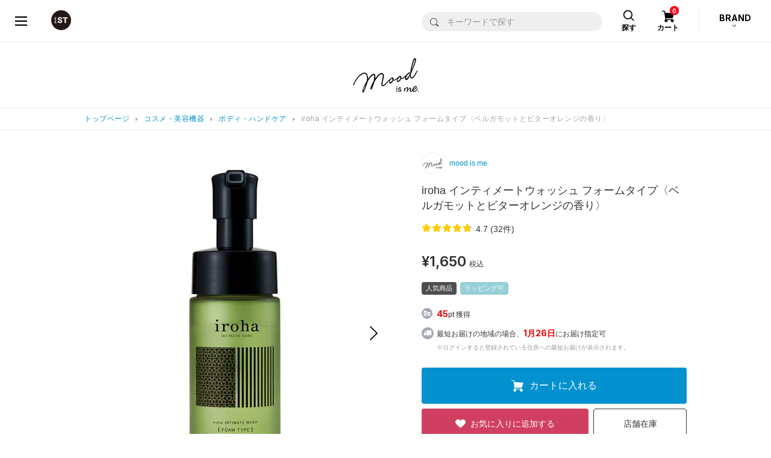

--- FILE ---
content_type: application/javascript
request_url: https://dtm00.deteql.net/dotstcompc/scripts/x.js?noCache=20474
body_size: 5233
content:
//// Version 2.13-sf10 reco
(function () {
    'use strict';
    var DeqwasAgent = function () {
        this.initialize.apply(this, arguments);
    };

    DeqwasAgent.prototype = {
        codeVersion: 'xxx',
        collectionType: { normal: 'i', cart: 'c', shipping: 's' },
        collectionElementId: 'deqwas-collection',
        screenType: { normal: 'r', cart: 'k', shipping: 'h' },
        screenElementId: 'deqwas-screen',
        visibleFunctionIds: { r: true, k: true, h: true },
        urlLimitation: 10000,

        initialize: function (site, role, deqwasObject, scriptType) {
            this.site = site;
            this.role = role;
            this.objectId = deqwasObject.iid || deqwasObject.id;// TODO remove deqwasObject.id;
            this.scriptType = scriptType;
            if (deqwasObject.option == undefined) {
                deqwasObject.option = new Object();
            }

            this.parameters = {
                ref: document.referrer,
                url: document.location.href,
                l: deqwasObject.location || this._getCanonicalUrl(),
                fc: "",
                cid: this.site,
                iid: deqwasObject.iid || deqwasObject.id,// TODO remove deqwasObject.id,
                uid: deqwasObject.uid || deqwasObject.viewer_id,
                title: deqwasObject.iname || deqwasObject.name,
                img: deqwasObject.img || deqwasObject.image,
                category: deqwasObject.category,
                caption: deqwasObject.caption,
                info: deqwasObject.information,
                role: '',
                logic: '',
                place: ''
            };
            if (this.parameters.url == this.parameters.l) {
                this.parameters.l = null;
            }
            this.priorParameters = ['cid', 'fc', 'iid'];
            this.inferiorParameters = ['caption', 'keywords', 'description'];

            this.logic = '';
            this.exclusion = deqwasObject.option.exclusion;

            this.noscreen = deqwasObject.option.noscreen;
            if (deqwasObject.option.noscreen || deqwasObject.option.solitude) {
                this.expression = deqwasObject.option.noscreen ? 'F' : 'X';
                this.expression += deqwasObject.option.solitude ? 'T' : 'X';
            }

            this.targetUrl = '';
            this.extension = '';
            this.baseXmlUrl = '';

            this.xslName = '';
            this.xslDirectory = '';

            this.candidates = [];

            this.iframeStyle = {
                width: '0px',
                height: '0px',
                display: 'none'
            };
            this.iframeOptions = {
                frameBorder: "0",
                scrolling: "no"
            };
        },

        getSafeProperty: function (property) {
            return Object.prototype.hasOwnProperty.call(window, property)
          ? window[property] : "";
        },

        setCookie: function (key, val, path, expires, subdomain_flag) {
            var cookie_params = [key + '=' + encodeURIComponent(val),
                       'path' + '=' + path,
                       'expires' + '=' + expires
                     ];
            if (subdomain_flag) {
                var hostname = location.hostname;
                var dotIndex = hostname.indexOf(".");
                if (dotIndex > -1) { 
                    cookie_params.push('domain' + '=' + hostname.substring(dotIndex));
                }
            } 
            document.cookie = cookie_params.join(";");
        },

        getCookie: function (key) {
            var cookieKey = key + "=";
            var val = null;
            var cookie = document.cookie + ";";
            var index = cookie.indexOf(cookieKey);
            if (index != -1) {
                var endIndex = cookie.indexOf(";", index);
                val = decodeURIComponent(cookie.substring(index + cookieKey.length, endIndex));
            }
            return val;
        },

        deleteCookie: function (key, path) {
            var commingTime = new Date();
            commingTime.setFullYear(commingTime.getFullYear() - 1);
            var expires = commingTime.toUTCString() + ";";
            this.setCookie(key, '', path, expires);
        },

        setStorage: function (key, value) {
            try {
                localStorage.setItem(key, value);
            } catch(e) {
                return  false;
            }
        },
        
        getStorage: function (key) {
            try {
                localStorage.getItem(key);
            } catch(e) {
                return  false;
            }
        },

        _generateUUID: function () {
            var d = new Date().getTime();
            var uuid = 'xxxxxxxxxxxx4xxxyxxxxxxxxxxxxxxx'.replace(/[xy]/g, function(c) {
                var r = (d + Math.random() * 16) % 16 | 0;
                d = Math.floor(d / 16);
                return (c == 'x' ? r : (r & 0x7 | 0x8)).toString(16);
            });
            return uuid;
        },

        _createRandomSession: function () {
            var value = '';
            var characters = 'abcdefghijklmnopqrstuvwxyz012345678';
            for (var i = 0; i < 8; i++) {
                value += characters.charAt(Math.floor(Math.random() * characters.length));
            }
            return value;
        },

        setViewerCookie: function (name, subdomain_flag) {
            var cookieValue = this.getCookie(name) || this.getStorage(name) || this._generateUUID();
            this.setStorage(name, cookieValue);

            var time = new Date();
            time.setTime(time.getTime() + (1000 * 60 * 60 * 24 * 365));
            var expires = time.toUTCString();

            this.setCookie(name, cookieValue, '/', expires, subdomain_flag);
            this.parameters["mark"] = cookieValue;
        },

        setSessionCookie: function () {
            var sessionCookieKey = 'deqwasSession';
            var sessionParameterKey = 'session';

            var sessionValue = this.getCookie(sessionCookieKey) || this._createRandomSession();

            var time = new Date();
            time.setTime(time.getTime() + (1000 * 60 * 30));
            var expires = time.toUTCString();

            this.setCookie(sessionCookieKey, sessionValue, '/', expires);
            this.parameters[sessionParameterKey] = sessionValue;
        },

        _createUrlWithLimit: function (parameters, targetUrl) {
            var parameterArray = [];
            var dummies = new Object(); // for filtering entries coming from Object.prototype

            var parameterKeys = this._concatKeysWithPriority(parameters, this.priorParameters, this.inferiorParameters);

            var url = '' + targetUrl;
            var length = url.length;
            for (var i = 0; i < parameterKeys.length; i++) {
                var key = parameterKeys[i];
                if (parameters[key] && typeof parameters[key] != 'function' && typeof dummies[key] == 'undefined') {
                    var value = (typeof parameters[key] == 'string') ? parameters[key].replace(/[\f\n\r\t\v]/g, '') : parameters[key];
                    var parameter = key + "=" + encodeURIComponent(value);
                    length += 1 + parameter.length;
                    if (length > this.urlLimitation) {
                        break;
                    }
                    parameterArray.push(parameter);
                }
            }
            url += '?' + parameterArray.join("&");
            return url;
        },

        _arrayContains: function (array, obj) {
            for (var i = 0; i < array.length; i++) {
                if (array[i] === obj) {
                    return true;
                }
            }
            return false;
        },

        _concatKeysWithPriority: function (keys, priorKeys, inferiorKeys) {
            var array = [].concat(priorKeys);
            for (var key in keys) {
                if (!this._arrayContains(array, key) && !this._arrayContains(inferiorKeys, key)) {
                    array.push(key);
                }
            }
            array = array.concat(inferiorKeys);
            return array;
        },

        _createSourceParameter: function (baseXmlUrl, site, role, objectId, extension) {
            return [baseXmlUrl, site, role, objectId + extension].join('/');
        },

        _flatten: function (hash, assignment, terminator) {
            var array = [];
            for (var key in hash) {
                array.push([key, assignment, hash[key], terminator].join(''));
            }
            return array.join('');
        },

        _createIframeAsHtml: function (src, name, style, options) {
            return ['<iframe ',
           'name="', name, '" ',
            'src="', src, '" ',
          'style="', this._flatten(style, ':', ';'), '" ',
          this._flatten(options, '="', '" '),
          '></iframe>'].join('');
        },

        setTargetUrl: function (targetUrl) {
            this.targetUrl = targetUrl;
        },

        setAdditionalParameters: function (additionalParameters) {
            for (var key in additionalParameters) {
                this.parameters[key] = additionalParameters[key];
            }
        },

        setRole: function (role) {
            this.role = role;
        },

        setLogic: function (logic) {
            this.logic = logic;
        },

        setNextCandidateId: function (objectId) {
            this.candidates.push(this._createSourceParameter(
                          this.baseXmlUrl
                          , this.site
                          , this.role
                          , objectId
                          , this.extension));
        },

        setNextCandidateParameter: function (parameter) {
            this.candidates.push(parameter);
        },

        setExtension: function (extension) {
            this.extension = extension;
        },

        setBaseXmlUrl: function (baseXmlUrl) {
            this.baseXmlUrl = baseXmlUrl;
        },

        setXslName: function (xslName) {
            this.xslName = xslName;
        },

        setXslDirectory: function (xslDirectory) {
            this.xslDirectory = xslDirectory;
        },

        setScreenName: function (screenName) {
            this.screenElementId = [this.screenElementId, screenName].join('-');
        },

        setCollectionElementId: function (elementId) {
            this.collectionElementId = elementId;
        },

        setScreenElementId: function (elementId) {
            this.screenElementId = elementId;
        },

        setIframeStyle: function (width, height, styleObject) {
            if (!width || !height) return;
            styleObject = styleObject || {};

            this.iframeStyle.width = width;
            this.iframeStyle.height = height;
            for (var key in styleObject) {
                this.iframeStyle[key] = styleObject[key];
            }
        },

        setIframeOptions: function (iframeOptions) {
            if (!iframeOptions) return;
            for (var key in iframeOptions) {
                this.iframeOptions[key] = iframeOptions[key];
            }
        },

        setWidthAndHeight: function (width, height, styleObject) {
            if (!width || !height) return;
            this.setIframeStyle(width + 'px', height + 'px', styleObject);
            this.setIframeOptions({
                width: width,
                height: height
            });
            this.setAdditionalParameters({ area: width + "x" + height });
        },

        insertContainer: function (elementId) {
            var container = document.createElement('div');
            container.id = elementId;
            container.style.cssText = 'width:0;height:0;margin:0;padding:0;border:none';
            document.body.insertBefore(container, document.body.firstChild);
            return container;
        },

        getFunctionId: function (functionId) {
            if (!functionId) {
                if (document.getElementById(this.screenElementId)) {
                    functionId = this.screenType[this.scriptType];
                } else {
                    functionId = this.collectionType[this.scriptType];
                }
            }

            if (this.noscreen) {
                functionId = this.collectionType[this.scriptType];
            }

            if (this.exclusion) {
                functionId = 'x';
            }

            return functionId;
        },

        createUrl: function (functionId) {
            functionId = this.getFunctionId(functionId);
            if (this.visibleFunctionIds[functionId]) {
                this.parameters.source = this._createSourceParameter(
                                     this.baseXmlUrl
                                     , this.site
                                     , this.role
                                     , this.objectId
                                     , this.extension);
                for (var i = 0; i < this.candidates.length; i++) {
                    this.parameters['source' + (i + 2)] = this.candidates[i];
                }
                this.parameters.type = [this.xslDirectory
                                  , this.site
                                  , this.xslName].join('/');
            }

            this.parameters.fc = functionId;
            this.parameters.role = this.role;
            this.parameters.logic = this.logic;
            this.parameters.expression = this.expression;

            return this._createUrlWithLimit(this.parameters, this.targetUrl);
        },

        appendIframeToElement: function (functionId) {
            var containerDiv;
            var elementId;
            functionId = this.getFunctionId(functionId);
            if (this.visibleFunctionIds[functionId]) {
                elementId = this.screenElementId;
                containerDiv = document.getElementById(elementId);
            }
            else {
                elementId = this.collectionElementId;
                containerDiv = document.getElementById(elementId);
                if (!containerDiv) {
                    containerDiv = this.insertContainer(elementId);
                }
            }
            if (!containerDiv) {
                return false;
            }

            var deqwasName = "deqwas_" + functionId;
            var iframe = document.createElement('iframe');
            iframe.src = this.createUrl(functionId);
            iframe.style.cssText = this._flatten(this.iframeStyle, ':', ';');
            for (var attr in this.iframeOptions) {
                iframe[attr] = this.iframeOptions[attr];
            }
            iframe.name = deqwasName;
            containerDiv.appendChild(iframe);
            return deqwasName;
        },

        _getKeywords: function () {
            var metas = document.getElementsByTagName("meta");
            for (var i = 0; i < metas.length; i++) {
                var meta = metas[i];
                var name = meta.name;

                if (name.match(/keywords/i)) {
                    return this._sanitize(meta.content);
                }
            }
            return null;
        },

        _getDescription: function () {
            var metas = document.getElementsByTagName("meta");
            for (var i = 0; i < metas.length; i++) {
                var meta = metas[i];
                var name = meta.name;

                if (name.match(/description/i)) {
                    return this._sanitize(meta.content);
                }
            }
            return null;
        },

        _getCanonicalUrl: function () {
            var i;
            var links = document.getElementsByTagName("link");
            for (i = 0; i < links.length; i++) {
                if (links[i].rel == "canonical") {
                    return links[i].href;
                }
            }

            var metas = document.getElementsByTagName("meta");
            for (i = 0; i < metas.length; i++) {
                if (metas[i].attributes["property"] && metas[i].attributes["property"].value == "og:url") {
                    return metas[i].content;
                }
            }
            return null;
        },

        _sanitize: function (unsafeString) {
            return unsafeString.replace(/["'<>]/g, '');
        },

        _getUrlParams: function () {
            this.urlParams = {};
            var pairs = location.search.substring(1).split("&");
            for (var i = 0; i < pairs.length; i++) {
                var keyvalues = pairs[i].split("=");
                if (keyvalues.length != 2)
                    continue;
                this.urlParams[keyvalues[0]] = keyvalues[1];
            }
        },

        getUrlParam: function (key) {
            if (!this.urlParams) {
                this._getUrlParams();
            }
            if (!(key in this.urlParams)) {
                return null;
            }
            try {
                return decodeURIComponent(this.urlParams[key]);
            }
            catch (e) {
                return null;
            }
        },

        getAParent: function (element) {
            return "a" === element.localName ? element : element.parentElement ? this.getAParent(element.parentElement) : null;
        },

        sendBeacon: function (url) {
            var img = document.createElement('img');
            img.src = (url || this.createUrl()) + '&noCache=' + (new Date()).getTime();
            img.width = 1;
            img.height = 1;
            img.style.display = "none";
            var containerDiv = document.getElementById(this.collectionElementId);
            if (!containerDiv) {
                containerDiv = this.insertContainer(this.collectionElementId);
            }
            containerDiv.appendChild(img);
        },

        left_match: function(target,word){
            var str = " " + word;
            if (str.indexOf(" " + target) !== -1) {
                return true;
            }else{
                return false
            }
        },

        per_match : function(target,word){
            var str = " " + word + " ";
                if (str.indexOf(" " + target + " ") !== -1) {
                    return true;
                }else{
                    return false
                }
        },

        getStringByQuerySelector: function (selector, attribute) {
            if (!document.querySelector) return null;
            var element = document.querySelector(selector);
            if (!element) return null;
            var str = null;
            if (attribute) {
                str = element[attribute];
            } else {
                str = element.textContent;
                if (str === undefined) {
                    str = element.innerText;
                }
            }
            return str;
        },

        getBrandCode : function (brandUrl) {

            if(/lowrysfarm/.test(brandUrl)) return '0000100001';
            if(/globalwork/.test(brandUrl)) return '0000100002';
            if(/jeanasis/.test(brandUrl)) return '0000100003';
            if(/lepsim/.test(brandUrl)) return '0000100004';
            if(/heather/.test(brandUrl)) return '0000100005';
            if(/apartbylowrys/.test(brandUrl)) return '0000100006';
            if(/rageblue/.test(brandUrl)) return '0000100007';
            if(/hare/.test(brandUrl)) return '0000100008';
            if(/repipiarmario/.test(brandUrl)) return '0000100009';
            if(/blisspoint/.test(brandUrl)) return '0000100011';
            if(/nikoand/.test(brandUrl)) return '0000100016';
            if(/studioclip/.test(brandUrl)) return '0000100017';
            if(/andemiu/.test(brandUrl)) return '0000100019';
            if(/barnyardstorm/.test(brandUrl)) return '0000100020';
            if(/bayflow/.test(brandUrl)) return '0000100021';
            if(/babylone/.test(brandUrl)) return '0000100022';
            if(/mepercent/.test(brandUrl)) return '0000100024';
            if(/lakole/.test(brandUrl)) return '0000100026';
            if(/foh/.test(brandUrl)) return '0000100027';
            if(/pageboy/.test(brandUrl)) return '0000100028';
            if(/mystywoman/.test(brandUrl)) return '0000100029';
            if(/laboratorywork/.test(brandUrl)) return '0000100030';
            if(/pastierra/.test(brandUrl)) return '0000100031';
            if(/bijorie/.test(brandUrl)) return '0000100032';
            if(/chaos/.test(brandUrl)) return '0000100033';
            if(/curensology/.test(brandUrl)) return '0000100034';
            if(/caleidoetbice/.test(brandUrl)) return '0000100035';
            if(/elura/.test(brandUrl)) return '0000100036';
            if(/lefoyer/.test(brandUrl)) return '0000100037';
            if(/lab/.test(brandUrl)) return '0000100038';
            if(/sablemadle/.test(brandUrl)) return '0000100039';
            if(/ezick/.test(brandUrl)) return '0000100040';
            if(/aland/.test(brandUrl)) return '0000100041';
            if(/fromstock/.test(brandUrl)) return '0000100042';

            return null;
        }
    };

    ////////////////////////////////////////////////////////////////////////////////application
    (function (deqwas) {
        var item_id = deqwas.iid;
        var deqwasAgent = new DeqwasAgent("dotstcompc", "", deqwas, "normal");
        deqwasAgent.setViewerCookie('deqwas_vc', true);
        deqwasAgent.setTargetUrl('https://dex50.deteql.net/common/collectionx');
        var brand_code = '';
        var brand_category = '';
        var category_code = deqwas.category_id;
        if(item_id){
            brand_code = deqwasAgent.getBrandCode(location.href);
            var cat1 = deqwasAgent.getStringByQuerySelector("#breadcrumbList > li:nth-child(2) > a","href");
            var cat2 = (cat1 ? cat1.split("dispNo=")[1] : '');
            brand_category = brand_code + '_' + cat2;
        }
        if(deqwas.category_id && deqwas.brand_id){
            if (deqwas.place == 'brand_ctg') {
                category_code = deqwas.brand_id + '_' + deqwas.category_id.substring(0,9);
            } else if(deqwas.place == 'saleitem' || deqwas.place == 'preorder'){
                category_code = deqwas.brand_id + '_' + deqwas.category_id.substring(0,6);
            }
        } else if(deqwas.brand_id){
            category_code = deqwas.brand_id;
        }
        var params = {
            //alt: item_id,
            inflow2: deqwasAgent.getUrlParam("deqwas_inflow"),
            etc5: deqwas.brand_id,
            etc6: brand_code,
            etc7: deqwas.category_id,
            etc8: brand_category,
            //keywords: deqwasAgent._getKeywords(),
            //description: deqwasAgent._getDescription()
        };
        for (var key in deqwas) {
            if (typeof deqwas[key] === 'string' || typeof deqwas[key] === 'number') {
                params[key] = deqwas[key];
            }
        }
        params.category_id = category_code;
        deqwasAgent.setAdditionalParameters(params);
        deqwasAgent.appendIframeToElement();
        var pathname = location.pathname, dir = pathname.substring(0, pathname.lastIndexOf('/'));
        if (dir != '' && document.cookie.split('deqwas_vc').length > 2) {
            document.cookie='deqwas_vc=;expires=Mon, 01 Jan 1900 00:00:00 GMT;domain=.dot-st.com;path='+dir+';';
        }
    })(typeof deqwas !== 'undefined' ? deqwas : {});

})();
